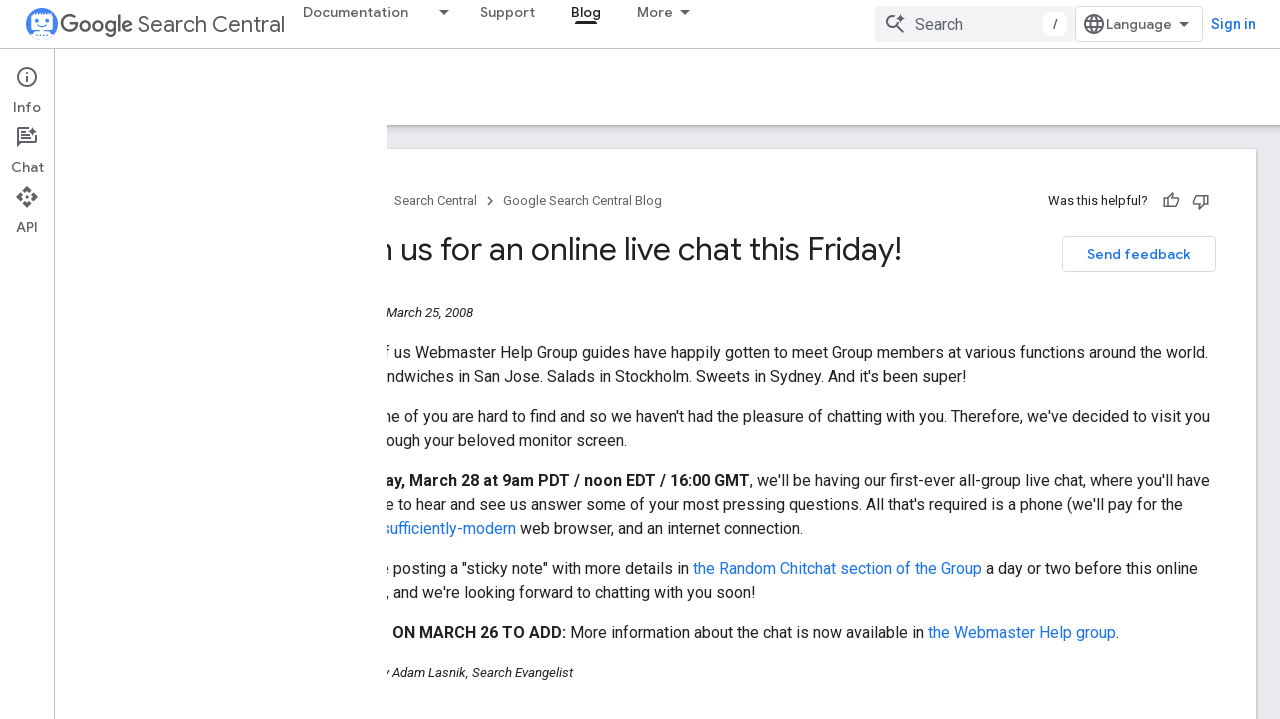

--- FILE ---
content_type: text/html; charset=UTF-8
request_url: https://feedback-pa.clients6.google.com/static/proxy.html?usegapi=1&jsh=m%3B%2F_%2Fscs%2Fabc-static%2F_%2Fjs%2Fk%3Dgapi.lb.en.2kN9-TZiXrM.O%2Fd%3D1%2Frs%3DAHpOoo_B4hu0FeWRuWHfxnZ3V0WubwN7Qw%2Fm%3D__features__
body_size: 76
content:
<!DOCTYPE html>
<html>
<head>
<title></title>
<meta http-equiv="X-UA-Compatible" content="IE=edge" />
<script type="text/javascript" nonce="2lszpWYvjvZx-QryO-sd5A">
  window['startup'] = function() {
    googleapis.server.init();
  };
</script>
<script type="text/javascript"
  src="https://apis.google.com/js/googleapis.proxy.js?onload=startup" async
  defer nonce="2lszpWYvjvZx-QryO-sd5A"></script>
</head>
<body>
</body>
</html>
